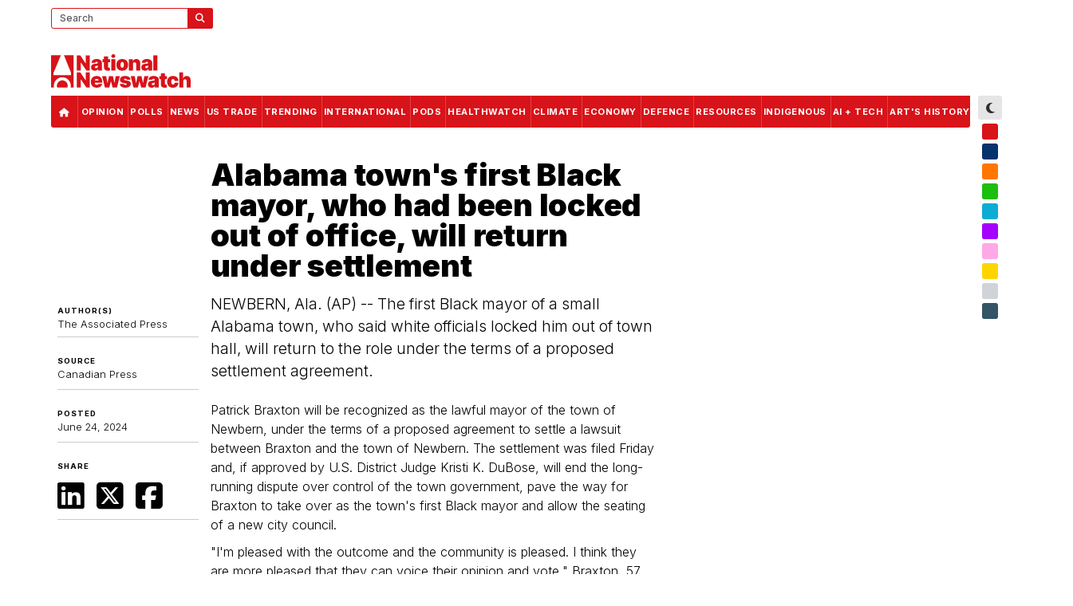

--- FILE ---
content_type: text/html; charset=utf-8
request_url: https://www.google.com/recaptcha/api2/aframe
body_size: 183
content:
<!DOCTYPE HTML><html><head><meta http-equiv="content-type" content="text/html; charset=UTF-8"></head><body><script nonce="ECP1cSGKXMJSsCtvlsyOAw">/** Anti-fraud and anti-abuse applications only. See google.com/recaptcha */ try{var clients={'sodar':'https://pagead2.googlesyndication.com/pagead/sodar?'};window.addEventListener("message",function(a){try{if(a.source===window.parent){var b=JSON.parse(a.data);var c=clients[b['id']];if(c){var d=document.createElement('img');d.src=c+b['params']+'&rc='+(localStorage.getItem("rc::a")?sessionStorage.getItem("rc::b"):"");window.document.body.appendChild(d);sessionStorage.setItem("rc::e",parseInt(sessionStorage.getItem("rc::e")||0)+1);localStorage.setItem("rc::h",'1768832957666');}}}catch(b){}});window.parent.postMessage("_grecaptcha_ready", "*");}catch(b){}</script></body></html>